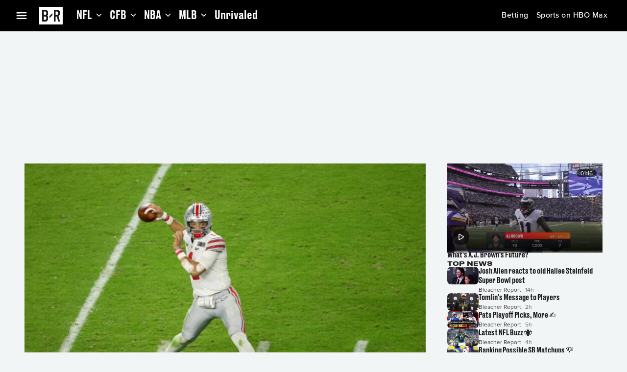

--- FILE ---
content_type: application/javascript; charset=UTF-8
request_url: https://bleacherreport.com/_next/static/chunks/7169-fad78e4142a16da6.js
body_size: 6103
content:
"use strict";(self.webpackChunk_N_E=self.webpackChunk_N_E||[]).push([[7169],{47169:function(e,t,n){n.d(t,{default:function(){return o.a}});var r=n(91066),o=n.n(r)},80452:function(e,t,n){Object.defineProperty(t,"__esModule",{value:!0}),Object.defineProperty(t,"addLocale",{enumerable:!0,get:function(){return r}}),n(68015);let r=function(e){for(var t=arguments.length,n=Array(t>1?t-1:0),r=1;r<t;r++)n[r-1]=arguments[r];return e};("function"==typeof t.default||"object"==typeof t.default&&null!==t.default)&&void 0===t.default.__esModule&&(Object.defineProperty(t.default,"__esModule",{value:!0}),Object.assign(t.default,t),e.exports=t.default)},5840:function(e,t,n){function r(e,t,n,r){return!1}Object.defineProperty(t,"__esModule",{value:!0}),Object.defineProperty(t,"getDomainLocale",{enumerable:!0,get:function(){return r}}),n(68015),("function"==typeof t.default||"object"==typeof t.default&&null!==t.default)&&void 0===t.default.__esModule&&(Object.defineProperty(t.default,"__esModule",{value:!0}),Object.assign(t.default,t),e.exports=t.default)},91066:function(e,t,n){Object.defineProperty(t,"__esModule",{value:!0}),Object.defineProperty(t,"default",{enumerable:!0,get:function(){return P}});let r=n(31052),o=n(90991),i=r._(n(72163)),a=n(30355),u=n(44316),l=n(80996),s=n(75667),c=n(80452),f=n(40729),d=n(97112),p=n(96680),h=n(5840),m=n(52713),g=n(4165),y=new Set;function b(e,t,n,r,o,i){if("undefined"!=typeof window&&(i||(0,u.isLocalURL)(t))){if(!r.bypassPrefetchedCheck){let o=t+"%"+n+"%"+(void 0!==r.locale?r.locale:"locale"in e?e.locale:void 0);if(y.has(o))return;y.add(o)}(async()=>i?e.prefetch(t,o):e.prefetch(t,n,r))().catch(e=>{})}}function _(e){return"string"==typeof e?e:(0,l.formatUrl)(e)}let P=i.default.forwardRef(function(e,t){let n,r;let{href:l,as:y,children:P,prefetch:v=null,passHref:R,replace:O,shallow:j,scroll:E,locale:S,onClick:w,onMouseEnter:x,onTouchStart:M,legacyBehavior:N=!1,...C}=e;n=P,N&&("string"==typeof n||"number"==typeof n)&&(n=(0,o.jsx)("a",{children:n}));let k=i.default.useContext(f.RouterContext),I=i.default.useContext(d.AppRouterContext),T=null!=k?k:I,L=!k,U=!1!==v,A=null===v?g.PrefetchKind.AUTO:g.PrefetchKind.FULL,{href:W,as:D}=i.default.useMemo(()=>{if(!k){let e=_(l);return{href:e,as:y?_(y):e}}let[e,t]=(0,a.resolveHref)(k,l,!0);return{href:e,as:y?(0,a.resolveHref)(k,y):t||e}},[k,l,y]),z=i.default.useRef(W),K=i.default.useRef(D);N&&(r=i.default.Children.only(n));let q=N?r&&"object"==typeof r&&r.ref:t,[F,$,B]=(0,p.useIntersection)({rootMargin:"200px"}),Y=i.default.useCallback(e=>{(K.current!==D||z.current!==W)&&(B(),K.current=D,z.current=W),F(e),q&&("function"==typeof q?q(e):"object"==typeof q&&(q.current=e))},[D,q,W,B,F]);i.default.useEffect(()=>{T&&$&&U&&b(T,W,D,{locale:S},{kind:A},L)},[D,W,$,S,U,null==k?void 0:k.locale,T,L,A]);let Q={ref:Y,onClick(e){N||"function"!=typeof w||w(e),N&&r.props&&"function"==typeof r.props.onClick&&r.props.onClick(e),T&&!e.defaultPrevented&&function(e,t,n,r,o,a,l,s,c){let{nodeName:f}=e.currentTarget;if("A"===f.toUpperCase()&&(function(e){let t=e.currentTarget.getAttribute("target");return t&&"_self"!==t||e.metaKey||e.ctrlKey||e.shiftKey||e.altKey||e.nativeEvent&&2===e.nativeEvent.which}(e)||!c&&!(0,u.isLocalURL)(n)))return;e.preventDefault();let d=()=>{let e=null==l||l;"beforePopState"in t?t[o?"replace":"push"](n,r,{shallow:a,locale:s,scroll:e}):t[o?"replace":"push"](r||n,{scroll:e})};c?i.default.startTransition(d):d()}(e,T,W,D,O,j,E,S,L)},onMouseEnter(e){N||"function"!=typeof x||x(e),N&&r.props&&"function"==typeof r.props.onMouseEnter&&r.props.onMouseEnter(e),T&&(U||!L)&&b(T,W,D,{locale:S,priority:!0,bypassPrefetchedCheck:!0},{kind:A},L)},onTouchStart:function(e){N||"function"!=typeof M||M(e),N&&r.props&&"function"==typeof r.props.onTouchStart&&r.props.onTouchStart(e),T&&(U||!L)&&b(T,W,D,{locale:S,priority:!0,bypassPrefetchedCheck:!0},{kind:A},L)}};if((0,s.isAbsoluteUrl)(D))Q.href=D;else if(!N||R||"a"===r.type&&!("href"in r.props)){let e=void 0!==S?S:null==k?void 0:k.locale,t=(null==k?void 0:k.isLocaleDomain)&&(0,h.getDomainLocale)(D,e,null==k?void 0:k.locales,null==k?void 0:k.domainLocales);Q.href=t||(0,m.addBasePath)((0,c.addLocale)(D,e,null==k?void 0:k.defaultLocale))}return N?i.default.cloneElement(r,Q):(0,o.jsx)("a",{...C,...Q,children:n})});("function"==typeof t.default||"object"==typeof t.default&&null!==t.default)&&void 0===t.default.__esModule&&(Object.defineProperty(t.default,"__esModule",{value:!0}),Object.assign(t.default,t),e.exports=t.default)},14266:function(e,t){Object.defineProperty(t,"__esModule",{value:!0}),function(e,t){for(var n in t)Object.defineProperty(e,n,{enumerable:!0,get:t[n]})}(t,{cancelIdleCallback:function(){return r},requestIdleCallback:function(){return n}});let n="undefined"!=typeof self&&self.requestIdleCallback&&self.requestIdleCallback.bind(window)||function(e){let t=Date.now();return self.setTimeout(function(){e({didTimeout:!1,timeRemaining:function(){return Math.max(0,50-(Date.now()-t))}})},1)},r="undefined"!=typeof self&&self.cancelIdleCallback&&self.cancelIdleCallback.bind(window)||function(e){return clearTimeout(e)};("function"==typeof t.default||"object"==typeof t.default&&null!==t.default)&&void 0===t.default.__esModule&&(Object.defineProperty(t.default,"__esModule",{value:!0}),Object.assign(t.default,t),e.exports=t.default)},30355:function(e,t,n){Object.defineProperty(t,"__esModule",{value:!0}),Object.defineProperty(t,"resolveHref",{enumerable:!0,get:function(){return f}});let r=n(63967),o=n(80996),i=n(15448),a=n(75667),u=n(68015),l=n(44316),s=n(98653),c=n(80404);function f(e,t,n){let f;let d="string"==typeof t?t:(0,o.formatWithValidation)(t),p=d.match(/^[a-zA-Z]{1,}:\/\//),h=p?d.slice(p[0].length):d;if((h.split("?",1)[0]||"").match(/(\/\/|\\)/)){console.error("Invalid href '"+d+"' passed to next/router in page: '"+e.pathname+"'. Repeated forward-slashes (//) or backslashes \\ are not valid in the href.");let t=(0,a.normalizeRepeatedSlashes)(h);d=(p?p[0]:"")+t}if(!(0,l.isLocalURL)(d))return n?[d]:d;try{f=new URL(d.startsWith("#")?e.asPath:e.pathname,"http://n")}catch(e){f=new URL("/","http://n")}try{let e=new URL(d,f);e.pathname=(0,u.normalizePathTrailingSlash)(e.pathname);let t="";if((0,s.isDynamicRoute)(e.pathname)&&e.searchParams&&n){let n=(0,r.searchParamsToUrlQuery)(e.searchParams),{result:a,params:u}=(0,c.interpolateAs)(e.pathname,e.pathname,n);a&&(t=(0,o.formatWithValidation)({pathname:a,hash:e.hash,query:(0,i.omit)(n,u)}))}let a=e.origin===f.origin?e.href.slice(e.origin.length):e.href;return n?[a,t||a]:a}catch(e){return n?[d]:d}}("function"==typeof t.default||"object"==typeof t.default&&null!==t.default)&&void 0===t.default.__esModule&&(Object.defineProperty(t.default,"__esModule",{value:!0}),Object.assign(t.default,t),e.exports=t.default)},96680:function(e,t,n){Object.defineProperty(t,"__esModule",{value:!0}),Object.defineProperty(t,"useIntersection",{enumerable:!0,get:function(){return l}});let r=n(72163),o=n(14266),i="function"==typeof IntersectionObserver,a=new Map,u=[];function l(e){let{rootRef:t,rootMargin:n,disabled:l}=e,s=l||!i,[c,f]=(0,r.useState)(!1),d=(0,r.useRef)(null),p=(0,r.useCallback)(e=>{d.current=e},[]);return(0,r.useEffect)(()=>{if(i){if(s||c)return;let e=d.current;if(e&&e.tagName)return function(e,t,n){let{id:r,observer:o,elements:i}=function(e){let t;let n={root:e.root||null,margin:e.rootMargin||""},r=u.find(e=>e.root===n.root&&e.margin===n.margin);if(r&&(t=a.get(r)))return t;let o=new Map;return t={id:n,observer:new IntersectionObserver(e=>{e.forEach(e=>{let t=o.get(e.target),n=e.isIntersecting||e.intersectionRatio>0;t&&n&&t(n)})},e),elements:o},u.push(n),a.set(n,t),t}(n);return i.set(e,t),o.observe(e),function(){if(i.delete(e),o.unobserve(e),0===i.size){o.disconnect(),a.delete(r);let e=u.findIndex(e=>e.root===r.root&&e.margin===r.margin);e>-1&&u.splice(e,1)}}}(e,e=>e&&f(e),{root:null==t?void 0:t.current,rootMargin:n})}else if(!c){let e=(0,o.requestIdleCallback)(()=>f(!0));return()=>(0,o.cancelIdleCallback)(e)}},[s,n,t,c,d.current]),[p,c,(0,r.useCallback)(()=>{f(!1)},[])]}("function"==typeof t.default||"object"==typeof t.default&&null!==t.default)&&void 0===t.default.__esModule&&(Object.defineProperty(t.default,"__esModule",{value:!0}),Object.assign(t.default,t),e.exports=t.default)},21121:function(e,t){Object.defineProperty(t,"__esModule",{value:!0}),Object.defineProperty(t,"escapeStringRegexp",{enumerable:!0,get:function(){return o}});let n=/[|\\{}()[\]^$+*?.-]/,r=/[|\\{}()[\]^$+*?.-]/g;function o(e){return n.test(e)?e.replace(r,"\\$&"):e}},40729:function(e,t,n){Object.defineProperty(t,"__esModule",{value:!0}),Object.defineProperty(t,"RouterContext",{enumerable:!0,get:function(){return r}});let r=n(31052)._(n(72163)).default.createContext(null)},80996:function(e,t,n){Object.defineProperty(t,"__esModule",{value:!0}),function(e,t){for(var n in t)Object.defineProperty(e,n,{enumerable:!0,get:t[n]})}(t,{formatUrl:function(){return i},formatWithValidation:function(){return u},urlObjectKeys:function(){return a}});let r=n(53268)._(n(63967)),o=/https?|ftp|gopher|file/;function i(e){let{auth:t,hostname:n}=e,i=e.protocol||"",a=e.pathname||"",u=e.hash||"",l=e.query||"",s=!1;t=t?encodeURIComponent(t).replace(/%3A/i,":")+"@":"",e.host?s=t+e.host:n&&(s=t+(~n.indexOf(":")?"["+n+"]":n),e.port&&(s+=":"+e.port)),l&&"object"==typeof l&&(l=String(r.urlQueryToSearchParams(l)));let c=e.search||l&&"?"+l||"";return i&&!i.endsWith(":")&&(i+=":"),e.slashes||(!i||o.test(i))&&!1!==s?(s="//"+(s||""),a&&"/"!==a[0]&&(a="/"+a)):s||(s=""),u&&"#"!==u[0]&&(u="#"+u),c&&"?"!==c[0]&&(c="?"+c),""+i+s+(a=a.replace(/[?#]/g,encodeURIComponent))+(c=c.replace("#","%23"))+u}let a=["auth","hash","host","hostname","href","path","pathname","port","protocol","query","search","slashes"];function u(e){return i(e)}},98653:function(e,t,n){Object.defineProperty(t,"__esModule",{value:!0}),function(e,t){for(var n in t)Object.defineProperty(e,n,{enumerable:!0,get:t[n]})}(t,{getSortedRoutes:function(){return r.getSortedRoutes},isDynamicRoute:function(){return o.isDynamicRoute}});let r=n(26026),o=n(96054)},80404:function(e,t,n){Object.defineProperty(t,"__esModule",{value:!0}),Object.defineProperty(t,"interpolateAs",{enumerable:!0,get:function(){return i}});let r=n(15814),o=n(53504);function i(e,t,n){let i="",a=(0,o.getRouteRegex)(e),u=a.groups,l=(t!==e?(0,r.getRouteMatcher)(a)(t):"")||n;i=e;let s=Object.keys(u);return s.every(e=>{let t=l[e]||"",{repeat:n,optional:r}=u[e],o="["+(n?"...":"")+e+"]";return r&&(o=(t?"":"/")+"["+o+"]"),n&&!Array.isArray(t)&&(t=[t]),(r||e in l)&&(i=i.replace(o,n?t.map(e=>encodeURIComponent(e)).join("/"):encodeURIComponent(t))||"/")})||(i=""),{params:s,result:i}}},96054:function(e,t,n){Object.defineProperty(t,"__esModule",{value:!0}),Object.defineProperty(t,"isDynamicRoute",{enumerable:!0,get:function(){return i}});let r=n(25018),o=/\/\[[^/]+?\](?=\/|$)/;function i(e){return(0,r.isInterceptionRouteAppPath)(e)&&(e=(0,r.extractInterceptionRouteInformation)(e).interceptedRoute),o.test(e)}},44316:function(e,t,n){Object.defineProperty(t,"__esModule",{value:!0}),Object.defineProperty(t,"isLocalURL",{enumerable:!0,get:function(){return i}});let r=n(75667),o=n(7124);function i(e){if(!(0,r.isAbsoluteUrl)(e))return!0;try{let t=(0,r.getLocationOrigin)(),n=new URL(e,t);return n.origin===t&&(0,o.hasBasePath)(n.pathname)}catch(e){return!1}}},15448:function(e,t){function n(e,t){let n={};return Object.keys(e).forEach(r=>{t.includes(r)||(n[r]=e[r])}),n}Object.defineProperty(t,"__esModule",{value:!0}),Object.defineProperty(t,"omit",{enumerable:!0,get:function(){return n}})},63967:function(e,t){function n(e){let t={};return e.forEach((e,n)=>{void 0===t[n]?t[n]=e:Array.isArray(t[n])?t[n].push(e):t[n]=[t[n],e]}),t}function r(e){return"string"!=typeof e&&("number"!=typeof e||isNaN(e))&&"boolean"!=typeof e?"":String(e)}function o(e){let t=new URLSearchParams;return Object.entries(e).forEach(e=>{let[n,o]=e;Array.isArray(o)?o.forEach(e=>t.append(n,r(e))):t.set(n,r(o))}),t}function i(e){for(var t=arguments.length,n=Array(t>1?t-1:0),r=1;r<t;r++)n[r-1]=arguments[r];return n.forEach(t=>{Array.from(t.keys()).forEach(t=>e.delete(t)),t.forEach((t,n)=>e.append(n,t))}),e}Object.defineProperty(t,"__esModule",{value:!0}),function(e,t){for(var n in t)Object.defineProperty(e,n,{enumerable:!0,get:t[n]})}(t,{assign:function(){return i},searchParamsToUrlQuery:function(){return n},urlQueryToSearchParams:function(){return o}})},15814:function(e,t,n){Object.defineProperty(t,"__esModule",{value:!0}),Object.defineProperty(t,"getRouteMatcher",{enumerable:!0,get:function(){return o}});let r=n(75667);function o(e){let{re:t,groups:n}=e;return e=>{let o=t.exec(e);if(!o)return!1;let i=e=>{try{return decodeURIComponent(e)}catch(e){throw new r.DecodeError("failed to decode param")}},a={};return Object.keys(n).forEach(e=>{let t=n[e],r=o[t.pos];void 0!==r&&(a[e]=~r.indexOf("/")?r.split("/").map(e=>i(e)):t.repeat?[i(r)]:i(r))}),a}}},53504:function(e,t,n){Object.defineProperty(t,"__esModule",{value:!0}),function(e,t){for(var n in t)Object.defineProperty(e,n,{enumerable:!0,get:t[n]})}(t,{getNamedMiddlewareRegex:function(){return d},getNamedRouteRegex:function(){return f},getRouteRegex:function(){return l},parseParameter:function(){return a}});let r=n(25018),o=n(21121),i=n(40588);function a(e){let t=e.startsWith("[")&&e.endsWith("]");t&&(e=e.slice(1,-1));let n=e.startsWith("...");return n&&(e=e.slice(3)),{key:e,repeat:n,optional:t}}function u(e){let t=(0,i.removeTrailingSlash)(e).slice(1).split("/"),n={},u=1;return{parameterizedRoute:t.map(e=>{let t=r.INTERCEPTION_ROUTE_MARKERS.find(t=>e.startsWith(t)),i=e.match(/\[((?:\[.*\])|.+)\]/);if(t&&i){let{key:e,optional:r,repeat:l}=a(i[1]);return n[e]={pos:u++,repeat:l,optional:r},"/"+(0,o.escapeStringRegexp)(t)+"([^/]+?)"}if(!i)return"/"+(0,o.escapeStringRegexp)(e);{let{key:e,repeat:t,optional:r}=a(i[1]);return n[e]={pos:u++,repeat:t,optional:r},t?r?"(?:/(.+?))?":"/(.+?)":"/([^/]+?)"}}).join(""),groups:n}}function l(e){let{parameterizedRoute:t,groups:n}=u(e);return{re:RegExp("^"+t+"(?:/)?$"),groups:n}}function s(e){let{interceptionMarker:t,getSafeRouteKey:n,segment:r,routeKeys:i,keyPrefix:u}=e,{key:l,optional:s,repeat:c}=a(r),f=l.replace(/\W/g,"");u&&(f=""+u+f);let d=!1;(0===f.length||f.length>30)&&(d=!0),isNaN(parseInt(f.slice(0,1)))||(d=!0),d&&(f=n()),u?i[f]=""+u+l:i[f]=l;let p=t?(0,o.escapeStringRegexp)(t):"";return c?s?"(?:/"+p+"(?<"+f+">.+?))?":"/"+p+"(?<"+f+">.+?)":"/"+p+"(?<"+f+">[^/]+?)"}function c(e,t){let n;let a=(0,i.removeTrailingSlash)(e).slice(1).split("/"),u=(n=0,()=>{let e="",t=++n;for(;t>0;)e+=String.fromCharCode(97+(t-1)%26),t=Math.floor((t-1)/26);return e}),l={};return{namedParameterizedRoute:a.map(e=>{let n=r.INTERCEPTION_ROUTE_MARKERS.some(t=>e.startsWith(t)),i=e.match(/\[((?:\[.*\])|.+)\]/);if(n&&i){let[n]=e.split(i[0]);return s({getSafeRouteKey:u,interceptionMarker:n,segment:i[1],routeKeys:l,keyPrefix:t?"nxtI":void 0})}return i?s({getSafeRouteKey:u,segment:i[1],routeKeys:l,keyPrefix:t?"nxtP":void 0}):"/"+(0,o.escapeStringRegexp)(e)}).join(""),routeKeys:l}}function f(e,t){let n=c(e,t);return{...l(e),namedRegex:"^"+n.namedParameterizedRoute+"(?:/)?$",routeKeys:n.routeKeys}}function d(e,t){let{parameterizedRoute:n}=u(e),{catchAll:r=!0}=t;if("/"===n)return{namedRegex:"^/"+(r?".*":"")+"$"};let{namedParameterizedRoute:o}=c(e,!1);return{namedRegex:"^"+o+(r?"(?:(/.*)?)":"")+"$"}}},26026:function(e,t){Object.defineProperty(t,"__esModule",{value:!0}),Object.defineProperty(t,"getSortedRoutes",{enumerable:!0,get:function(){return r}});class n{insert(e){this._insert(e.split("/").filter(Boolean),[],!1)}smoosh(){return this._smoosh()}_smoosh(e){void 0===e&&(e="/");let t=[...this.children.keys()].sort();null!==this.slugName&&t.splice(t.indexOf("[]"),1),null!==this.restSlugName&&t.splice(t.indexOf("[...]"),1),null!==this.optionalRestSlugName&&t.splice(t.indexOf("[[...]]"),1);let n=t.map(t=>this.children.get(t)._smoosh(""+e+t+"/")).reduce((e,t)=>[...e,...t],[]);if(null!==this.slugName&&n.push(...this.children.get("[]")._smoosh(e+"["+this.slugName+"]/")),!this.placeholder){let t="/"===e?"/":e.slice(0,-1);if(null!=this.optionalRestSlugName)throw Error('You cannot define a route with the same specificity as a optional catch-all route ("'+t+'" and "'+t+"[[..."+this.optionalRestSlugName+']]").');n.unshift(t)}return null!==this.restSlugName&&n.push(...this.children.get("[...]")._smoosh(e+"[..."+this.restSlugName+"]/")),null!==this.optionalRestSlugName&&n.push(...this.children.get("[[...]]")._smoosh(e+"[[..."+this.optionalRestSlugName+"]]/")),n}_insert(e,t,r){if(0===e.length){this.placeholder=!1;return}if(r)throw Error("Catch-all must be the last part of the URL.");let o=e[0];if(o.startsWith("[")&&o.endsWith("]")){let n=o.slice(1,-1),a=!1;if(n.startsWith("[")&&n.endsWith("]")&&(n=n.slice(1,-1),a=!0),n.startsWith("...")&&(n=n.substring(3),r=!0),n.startsWith("[")||n.endsWith("]"))throw Error("Segment names may not start or end with extra brackets ('"+n+"').");if(n.startsWith("."))throw Error("Segment names may not start with erroneous periods ('"+n+"').");function i(e,n){if(null!==e&&e!==n)throw Error("You cannot use different slug names for the same dynamic path ('"+e+"' !== '"+n+"').");t.forEach(e=>{if(e===n)throw Error('You cannot have the same slug name "'+n+'" repeat within a single dynamic path');if(e.replace(/\W/g,"")===o.replace(/\W/g,""))throw Error('You cannot have the slug names "'+e+'" and "'+n+'" differ only by non-word symbols within a single dynamic path')}),t.push(n)}if(r){if(a){if(null!=this.restSlugName)throw Error('You cannot use both an required and optional catch-all route at the same level ("[...'+this.restSlugName+']" and "'+e[0]+'" ).');i(this.optionalRestSlugName,n),this.optionalRestSlugName=n,o="[[...]]"}else{if(null!=this.optionalRestSlugName)throw Error('You cannot use both an optional and required catch-all route at the same level ("[[...'+this.optionalRestSlugName+']]" and "'+e[0]+'").');i(this.restSlugName,n),this.restSlugName=n,o="[...]"}}else{if(a)throw Error('Optional route parameters are not yet supported ("'+e[0]+'").');i(this.slugName,n),this.slugName=n,o="[]"}}this.children.has(o)||this.children.set(o,new n),this.children.get(o)._insert(e.slice(1),t,r)}constructor(){this.placeholder=!0,this.children=new Map,this.slugName=null,this.restSlugName=null,this.optionalRestSlugName=null}}function r(e){let t=new n;return e.forEach(e=>t.insert(e)),t.smoosh()}},75667:function(e,t){Object.defineProperty(t,"__esModule",{value:!0}),function(e,t){for(var n in t)Object.defineProperty(e,n,{enumerable:!0,get:t[n]})}(t,{DecodeError:function(){return h},MiddlewareNotFoundError:function(){return b},MissingStaticPage:function(){return y},NormalizeError:function(){return m},PageNotFoundError:function(){return g},SP:function(){return d},ST:function(){return p},WEB_VITALS:function(){return n},execOnce:function(){return r},getDisplayName:function(){return l},getLocationOrigin:function(){return a},getURL:function(){return u},isAbsoluteUrl:function(){return i},isResSent:function(){return s},loadGetInitialProps:function(){return f},normalizeRepeatedSlashes:function(){return c},stringifyError:function(){return _}});let n=["CLS","FCP","FID","INP","LCP","TTFB"];function r(e){let t,n=!1;return function(){for(var r=arguments.length,o=Array(r),i=0;i<r;i++)o[i]=arguments[i];return n||(n=!0,t=e(...o)),t}}let o=/^[a-zA-Z][a-zA-Z\d+\-.]*?:/,i=e=>o.test(e);function a(){let{protocol:e,hostname:t,port:n}=window.location;return e+"//"+t+(n?":"+n:"")}function u(){let{href:e}=window.location,t=a();return e.substring(t.length)}function l(e){return"string"==typeof e?e:e.displayName||e.name||"Unknown"}function s(e){return e.finished||e.headersSent}function c(e){let t=e.split("?");return t[0].replace(/\\/g,"/").replace(/\/\/+/g,"/")+(t[1]?"?"+t.slice(1).join("?"):"")}async function f(e,t){let n=t.res||t.ctx&&t.ctx.res;if(!e.getInitialProps)return t.ctx&&t.Component?{pageProps:await f(t.Component,t.ctx)}:{};let r=await e.getInitialProps(t);if(n&&s(n))return r;if(!r)throw Error('"'+l(e)+'.getInitialProps()" should resolve to an object. But found "'+r+'" instead.');return r}let d="undefined"!=typeof performance,p=d&&["mark","measure","getEntriesByName"].every(e=>"function"==typeof performance[e]);class h extends Error{}class m extends Error{}class g extends Error{constructor(e){super(),this.code="ENOENT",this.name="PageNotFoundError",this.message="Cannot find module for page: "+e}}class y extends Error{constructor(e,t){super(),this.message="Failed to load static file for page: "+e+" "+t}}class b extends Error{constructor(){super(),this.code="ENOENT",this.message="Cannot find the middleware module"}}function _(e){return JSON.stringify({message:e.message,stack:e.stack})}}}]);

--- FILE ---
content_type: application/javascript; charset=UTF-8
request_url: https://bleacherreport.com/_next/static/chunks/5230-d05044f83b46a293.js
body_size: 2545
content:
"use strict";(self.webpackChunk_N_E=self.webpackChunk_N_E||[]).push([[5230],{68256:function(e,i,l){l.d(i,{P:function(){return a},d:function(){return d}});var t=l(72163),n=l(32223);function a(e){let i=arguments.length>1&&void 0!==arguments[1]?arguments[1]:"title";return(null!=e?e:[]).map(e=>{var l;return null===(l=e[i])||void 0===l?void 0:l.toString()}).filter((e,i,l)=>e&&e.length>0&&l.indexOf(e)===i)}let d=function(e){let i=arguments.length>1&&void 0!==arguments[1]&&arguments[1],l=(0,n.zG)();(0,t.useEffect)(()=>{l&&e&&l.setPermutiveSchema(e,i)},[e,i])}},99915:function(e,i,l){l.d(i,{$:function(){return h},p:function(){return f}});var t=l(90991),n=l(72163),a=l(72357),d=l(95966),o=l(71991),r=l(86707),u=l(33737),s=l(88434),c=l(42584),v=l(43699),m=l(86022);let f=(0,n.forwardRef)((e,i)=>{let{id:l,playlist:f,playlistId:h,onPlaybackError:p,onVideoChange:b,thumbnail:_,onThumbnailClick:y,onNextVideoStart:x,mediaRef:g,...k}=e,R=(0,n.useRef)(null),j=(0,n.useRef)(null),I=n.cloneElement(_,{onClick:function(e){Z&&F(),null==y||y(e)}});(0,n.useImperativeHandle)(g,()=>R.current),(0,n.useImperativeHandle)(i,()=>j.current);let C=(0,o.h)(d.dR.PlaylistProgress,{playlistId:h}),{inMemoryStorage:M,getVideoState:P}=(0,m.Z)(),E=f.find(e=>{var i,l;return(null===(i=e.offering)||void 0===i?void 0:i.editId)===(null===(l=P(C))||void 0===l?void 0:l.editId)}),A=(0,n.useMemo)(()=>new a.aBN(C,{inMemoryStorage:M}),[]),S=(0,n.useMemo)(()=>null!=E?E:f[0],[]),w=null==S?void 0:S.contentMetadata,Z=(0,v.Z)(S),H=(0,n.useMemo)(()=>f.map(e=>e.contentMetadata),[]),$=(0,n.useMemo)(()=>new a.Qjt(H,V),[]),z=(0,s.r)(A,$),{playbackEnabled:T,error:D,requestPlayback:F,autoPlay:N}=(0,u.Ch)(null==w?void 0:w.id,R.current,{playable:Z});function V(e){let i=f.find(i=>{var l;return(null===(l=i.contentMetadata)||void 0===l?void 0:l.id)===e.id});null==x||x(i)}return(0,n.useEffect)(()=>{D&&(null==p||p(D))},[D]),(0,r.X)(j,R.current,N),(0,t.jsx)(a.PZe,{ref:(0,a.kR_)(j,{[c.q8]:null==w?void 0:w.id}),id:l,config:z,metadata:w,startPosition:0,mediaRef:R,playbackEnabled:T,thumbnail:I,autoPlay:N,onPlayerError:function(e){e&&(null==p||p(e))},...k})}),h=e=>{var i,l,n,d;let{video:o,id:r,isAboveFold:u,url:s,...c}=e,m=(0,v.Z)(o);return(0,t.jsx)(a.uCu,{mediaWidth:{bp_01:320,bp_02:480,bp_03:640,bp_04:800,bp_05:960,bp_06:1120,bp_07:1280},playable:m,src:null!=s?s:null===(i=o.deliverableImage)||void 0===i?void 0:i.url,alt:s?void 0:null!==(n=null===(l=o.deliverableImage)||void 0===l?void 0:l.caption)&&void 0!==n?n:void 0,overlay:(0,t.jsx)(a.AcR,{id:"".concat(r,"/overlay"),playable:m}),id:r,isAboveFold:u,duration:null!==(d=o.durationSeconds)&&void 0!==d?d:0,...c})}},42769:function(e,i,l){l.d(i,{H:function(){return h},T:function(){return f}});var t=l(90991),n=l(72163),a=l(66237),d=l(72357),o=l(31227),r=l(82798),u=l(96511),s=l(83208),c=l(22214),v=l(43699),m=l(99915);let f=e=>{var i,l,a,u,s;let{id:f,video:h,portal:b,sx:_={},onClick:y,isAboveFold:x,module:g,...k}=e,R=(0,n.useRef)(null),{isMobile:j,isMounted:I}=(0,d.BIM)(),C=(0,v.Z)(h),{impression:M,click:P}=(0,o.z$)();(0,d.Q6E)(R,e=>{M(e)},{threshold:.7,impressionDelay:1e3});let{component:E,href:A}=(0,r.d)({videoId:null!==(i=null==g?void 0:g.id)&&void 0!==i?i:h._id,videoTitle:null!==(a=null!==(l=null==g?void 0:g.title)&&void 0!==l?l:h.title)&&void 0!==a?a:""});return(0,t.jsx)(c.e,{sx:{..._,padding:0,background:"transparent",borderRadius:0},playable:C,id:f,media:I&&!j?(0,t.jsx)(p,{portal:b}):(0,t.jsx)(m.$,{video:h,isAboveFold:!0,id:"".concat(f,"/video_thumbnail"),url:null==g?void 0:g.thumbnail}),headline:(0,t.jsx)(d.s01,{id:"".concat(f,"/headline"),headline:null!==(u=null==g?void 0:g.title)&&void 0!==u?u:h.title,variant:"bp_small__headings__title__small",titleComponent:"h2",component:E,href:A,onClick:A?e=>{P(e.currentTarget)}:void 0,"aria-label":A?null!==(s=null==g?void 0:g.title)&&void 0!==s?s:h.title:void 0,"aria-labelledby":A?"".concat(f,"/headline/title"):void 0,headlineAriaHidden:!!A}),overline:" ",onClick:y,...k,ref:R})},h=(0,n.forwardRef)((e,i)=>{var l,u,s,c,v,f;let{id:h,video:b,portal:_,onPlayerDismissed:y,isAboveFold:x,module:g,sx:k={},...R}=e,j=(0,n.useRef)(null),[I,C]=(0,n.useState)(!0),M=(0,d.aZV)(),{isMobile:P,isMounted:E}=(0,d.BIM)(),{impression:A,click:S}=(0,o.z$)(),w=(0,d.AL5)();(0,n.useImperativeHandle)(i,()=>j.current,[]),(0,d.Q6E)(j,e=>{A(e)},{threshold:.7,impressionDelay:1e3});let{component:Z,href:H}=(0,r.d)({videoId:null!==(l=null==g?void 0:g.id)&&void 0!==l?l:b._id,videoTitle:null!==(s=null!==(u=null==g?void 0:g.title)&&void 0!==u?u:b.title)&&void 0!==s?s:""});return(0,t.jsx)(a.Z,{in:I,ref:j,sx:{position:"sticky",top:"var(--br-navbar_height)",zIndex:1,transition:M.transitions.create(["height","top"]),...k},"data-analytics-module-id":null==g?void 0:g.id,"data-analytics-target-text":null==g?void 0:g.title,"data-analytics-video-pinned":E&&P&&I,"data-analytics-video-full-screen":w,"data-analytics-video-embedded":!P,...R,children:(0,t.jsx)(d.JMe,{id:h,onDismiss:function(){null==y||y(),C(!1)},media:E&&P&&I?(0,t.jsx)(p,{portal:_}):(0,t.jsx)(m.$,{video:b,isAboveFold:x,id:"".concat(h,"/video_thumbnail"),url:null==g?void 0:g.thumbnail}),overline:null!==(c=b.headline)&&void 0!==c?c:"Featured Video",headline:(0,t.jsx)(d.s01,{id:"".concat(h,"/headline"),headline:null!==(v=null==g?void 0:g.title)&&void 0!==v?v:b.title,variant:"bp_small__headings__title__small",titleComponent:"h3",component:Z,href:H,onClick:H?e=>{S(e.currentTarget)}:void 0,"aria-label":H?null!==(f=null==g?void 0:g.title)&&void 0!==f?f:b.title:void 0,"aria-labelledby":H?"".concat(h,"/headline/title"):void 0,headlineAriaHidden:!!H})})})}),p=e=>{let{portal:i,onClick:l,...a}=e,d=(0,n.useRef)(null);return(0,n.useEffect)(()=>{try{var e;null===(e=d.current)||void 0===e||e.appendChild(i)}catch(e){u.kg.error({service:s.AppServices.NextJS,error:e})}},[]),(0,t.jsx)("div",{ref:d,onClick:l,...a,style:{aspectRatio:"16/9"}})}},15094:function(e,i,l){l.d(i,{t:function(){return c}});var t=l(90991),n=l(72163),a=l(74622),d=l(82266),o=l(72357),r=l(1400),u=l(32223),s=l(99915);let c=(0,n.forwardRef)((e,i)=>{let{id:l,playlist:n,playlistId:c,initialVideo:v,videoPortal:m,onNextVideoStart:f,onThumbnailClick:h,isSessionMetadataReady:p,sessionMetadata:b={},mediaRef:_,module:y}=e,{getAdTechSessionConfig:x,iSdk:g,adTechSdk:k}=(0,u.y7)(),R=(0,d.t)()(),j=(0,o.AL5)(),{isMobile:I}=(0,o.BIM)();return R&&v?(0,a.createPortal)((0,t.jsx)(o.pUJ,{id:l,playlist:n,playlistId:c,media:s.p,aspectRatio:"16/9",ref:i,thumbnail:(0,t.jsx)(s.$,{video:v,id:l,"data-analytics-content-id":v._id,"data-analytics-element-action":"recommended video","data-analytics-location-vertical-position":0,"data-analytics-location-position":0,"data-analytics-module-id":"side_rail","data-analytics-target-text":v.title,"data-analytics-video-full-screen":j,url:null==y?void 0:y.thumbnail}),mediaRef:_,onNextVideoStart:f,onPlaybackStarted:()=>{k&&x&&p&&g&&k.setSessionMetadata(x({...b,sessionId:g.sessionId}))},onPlaybackEnded:()=>{k&&x&&g&&k.setSessionMetadata(x({sessionId:g.sessionId}))},onThumbnailClick:h,onPlaybackError:e=>{(0,r.Mg)(e,"RecommendedVideoPlayer")},"data-analytics-content-id":v._id,"data-analytics-video-embedded":!I,"data-analytics-video-full-screen":j},l),m):null})},38928:function(e,i,l){l.d(i,{L:function(){return u}});var t=l(90991),n=l(72163),a=l(72357),d=l(31227),o=l(74846),r=l(71013);let u=(0,n.forwardRef)((e,i)=>{var l,u,s,c,v,m,f,h;let{article:p,id:b,sx:_,mediaWidth:y,onClick:x,isAboveFold:g,headline:k,...R}=e,j=(0,n.useRef)(null),I=(0,a.aZV)(),C=p.content,M=C.featuredMedia,P=(0,r.j)(C),{impression:E}=(0,d.z$)();(0,n.useImperativeHandle)(i,()=>j.current,[]);let A=(0,n.useCallback)(e=>{E(e,{moduleId:p.id})},[]);return(0,a.Q6E)(j,A,{threshold:.75,impressionDelay:1e3}),(0,t.jsx)(a.s01,{id:"".concat(b,"/headline"),"data-testid":"".concat(b,"/headline"),component:o.Z,gap:I.vars.dimensions.padding__sm,variant:"bp_small__headings__title__small",href:P,"aria-label":P?C.title:void 0,"aria-labelledby":P?"".concat(b,"/headline/title"):void 0,headlineAriaHidden:!!P,onClick:x,author:null!==(v=p.source)&&void 0!==v?v:"",timestamp:p.publishedDate,sx:_,headline:null!=k?k:C.title,startAdornment:(0,t.jsx)(a.pUJ,{id:"".concat(b,"/media"),src:null!==(f=null!==(m=p.thumbnail)&&void 0!==m?m:null==M?void 0:null===(u=M.content)||void 0===u?void 0:null===(l=u.image)||void 0===l?void 0:l.url)&&void 0!==f?f:"",media:a.xje,onClick:x,borderRadius:0,alt:null!==(h=null==M?void 0:null===(c=M.content)||void 0===c?void 0:null===(s=c.image)||void 0===s?void 0:s.alt)&&void 0!==h?h:"",mediaWidth:y,aspectRatio:"1",isAboveFold:g,sx:{width:I.vars.dimensions.size__5xl,borderRadius:I.vars.dimensions.radius__xs,flexShrink:0,overflow:"hidden"},...R}),titleProps:{"&:hover":{color:I.vars.palette.foreground__link__primary__hovered.mainChannel}},titleComponent:"h3",...R,ref:j})})}}]);